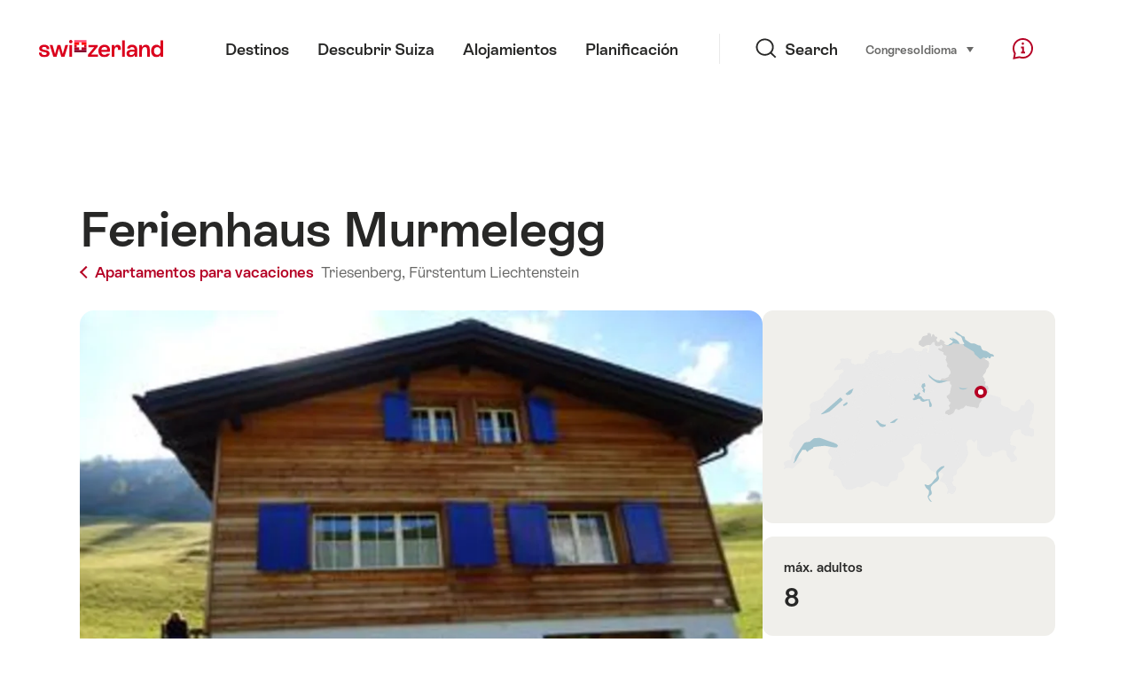

--- FILE ---
content_type: text/html; charset=utf-8
request_url: https://www.google.com/recaptcha/api2/aframe
body_size: 269
content:
<!DOCTYPE HTML><html><head><meta http-equiv="content-type" content="text/html; charset=UTF-8"></head><body><script nonce="YS_GiMIzMlqJUmX6E2z7Wg">/** Anti-fraud and anti-abuse applications only. See google.com/recaptcha */ try{var clients={'sodar':'https://pagead2.googlesyndication.com/pagead/sodar?'};window.addEventListener("message",function(a){try{if(a.source===window.parent){var b=JSON.parse(a.data);var c=clients[b['id']];if(c){var d=document.createElement('img');d.src=c+b['params']+'&rc='+(localStorage.getItem("rc::a")?sessionStorage.getItem("rc::b"):"");window.document.body.appendChild(d);sessionStorage.setItem("rc::e",parseInt(sessionStorage.getItem("rc::e")||0)+1);localStorage.setItem("rc::h",'1769142634320');}}}catch(b){}});window.parent.postMessage("_grecaptcha_ready", "*");}catch(b){}</script></body></html>